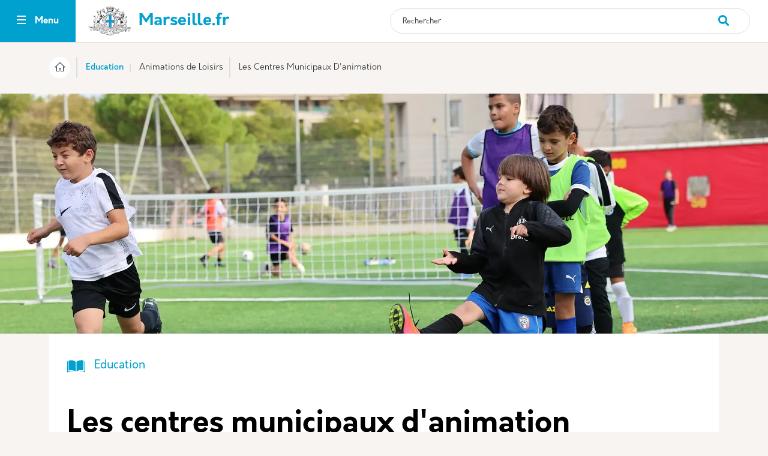

--- FILE ---
content_type: image/svg+xml
request_url: https://www.marseille.fr/sites/default/files/2024-11/picto-liste_ecole_maternelle.svg
body_size: 1800
content:
<?xml version="1.0" encoding="UTF-8"?>
<svg id="Calque_1" data-name="Calque 1" xmlns="http://www.w3.org/2000/svg" version="1.1" viewBox="0 0 30 30">
  <defs>
    <style>
      .cls-1 {
        fill: #fff;
        stroke-width: 0px;
      }
    </style>
  </defs>
  <path class="cls-1" d="M0,29.5v-14.5c.2-.3.4-.4.8-.4,2,0,4,0,6.1,0,.3,0,.3,0,.3-.3,0-4.5,0-8.9,0-13.4,0-.1,0-.2,0-.3,0-.3.1-.4.4-.5,2.4,0,4.8,0,7.3,0,2.5,0,5,0,7.5,0,.3.1.4.4.4.7,0,4.5,0,9,0,13.5,0,.3,0,.4.4.4,2,0,4,0,6,0,.6,0,.8.2.8.8,0,4.6,0,9.2,0,13.7,0,.6-.2.8-.8.8-9.4,0-18.8,0-28.3,0-.4,0-.6,0-.8-.4ZM17.1,15.8c-.4,0-.8,0-1.1,0-.3,0-.3,0-.3.3,0,4.1,0,8.2,0,12.3,0,.3,0,.3.3.3,4.2,0,8.3,0,12.5,0,0,0,0,0,.1,0,.1,0,.2,0,.2-.2,0-.9,0-1.9,0-2.8,0,0,0-.2,0-.3,0-3.1,0-6.3,0-9.4,0-.3,0-.3-.3-.3-3.7,0-7.4,0-11.1,0,0,0-.2,0-.3,0ZM14.4,25.7c0,0,0-.2,0-.3,0-3.1,0-6.2,0-9.3,0-.3,0-.4-.4-.4-3.7,0-7.4,0-11.1,0,0,0-.2,0-.3,0-.3,0-.7,0-1,0-.3,0-.4,0-.4.4,0,4.1,0,8.2,0,12.3,0,.3,0,.4.4.4,4.2,0,8.3,0,12.5,0,0,0,.1,0,.2,0,.1,0,.2,0,.2-.2,0-1,0-1.9,0-2.9ZM21.6,11.4c0,0,0-.2,0-.3,0-3.2,0-6.3,0-9.5,0-.3,0-.3-.3-.3-3.7,0-7.4,0-11.1,0-.1,0-.2,0-.3,0-.4,0-.8,0-1.1,0-.3,0-.4,0-.4.4,0,4.2,0,8.4,0,12.7,0,.3,0,.4.4.4,4.2,0,8.3,0,12.5,0,0,0,.1,0,.2,0,.1,0,.2,0,.2-.2,0-1,0-2,0-3Z"/>
  <path class="cls-1" d="M7.6.1s0,0,0,0h14.7s0,0,0,0c-2.5,0-5,0-7.5,0-2.4,0-4.8,0-7.3,0Z"/>
  <path class="cls-1" d="M11.3,7.1c.7-.1,1.4-.2,2.1-.3.3,0,.5-.1.6-.4.3-.6.6-1.3.9-1.9.1,0,.2.2.2.3.3.6.6,1.1.8,1.7,0,.2.2.3.4.3.7.1,1.5.2,2.2.3,0,.2-.2.2-.3.3-.5.5-.9.9-1.4,1.3-.1.1-.2.2-.1.4.1.8.3,1.5.4,2.3-.2,0-.4-.2-.6-.3-.5-.3-1-.5-1.5-.8-.2-.1-.3-.1-.5,0-.6.3-1.2.6-1.7.9,0,0-.2.1-.3,0,0-.5.1-1.1.3-1.6.2-.6,0-1.1-.5-1.5-.4-.3-.7-.6-1-1,0,0-.2-.1-.2-.2Z"/>
  <path class="cls-1" d="M10.9,22.5c0,1.7-1.4,3.1-3.1,3.1-1.7,0-3.1-1.4-3.1-3.1,0-1.7,1.4-3.1,3.1-3.1,1.7,0,3,1.4,3,3.1Z"/>
  <path class="cls-1" d="M22.3,20.5c.3-.6.9-1,1.6-1,1,0,1.7.7,1.8,1.7,0,.9-.3,1.7-.8,2.4-.6.8-1.5,1.5-2.4,2-.1,0-.2,0-.3,0-1.3-.7-2.4-1.6-3-3-.3-.6-.4-1.2-.2-1.8.2-.7.7-1.1,1.4-1.2.7,0,1.3.2,1.7.8,0,0,0,.1.1.2,0,0,0,0,0,0Z"/>
</svg>

--- FILE ---
content_type: image/svg+xml
request_url: https://www.marseille.fr/sites/default/files/2024-11/biodiversite.svg
body_size: 1838
content:
<?xml version="1.0" encoding="UTF-8"?>
<svg id="Calque_1" data-name="Calque 1" xmlns="http://www.w3.org/2000/svg" version="1.1" viewBox="0 0 30 30">
  <defs>
    <style>
      .cls-1 {
        fill: #fff;
        stroke-width: 0px;
      }
    </style>
  </defs>
  <path class="cls-1" d="M0,19.7c.9-1.1,2-2,3.3-2.6,1.3-.5,2.6-.6,3.9-.3,1.7.4,3.3,1.1,4.9,2,.8.5,1.7.9,2.7.9.2,0,.2,0,.3-.2.3-3.1.2-6.2-.6-9.2-.2-.8-.5-1.5-.9-2.2,0-.2-.2-.2-.4-.2-1.1.3-2.3.3-3.4-.2-1-.4-1.7-1.2-2.2-2.2-.6-1.4-.7-2.9-.6-4.4,0-.3.2-.5.5-.5,1.8,0,3.5,0,5.2.9,1.9.9,2.6,2.4,2,4.5,0,.3-.1.6-.3.8-.1.3-.1.5,0,.7.8,1.4,1.2,2.9,1.4,4.5.1.8.2,1.6.3,2.4.1-.3.2-.5.3-.7,0,0,0-.1,0-.2-.4-1.2-.5-2.4,0-3.6.5-1.3,1.5-2.1,2.8-2.5,1.1-.3,2.2-.4,3.3-.3.3,0,.5.2.5.5,0,1.7-.1,3.3-.9,4.8-.9,1.7-2.4,2.3-4.2,1.7,0,0-.2,0-.3,0-.1,0-.2,0-.3.1-.7,1.6-1.1,3.2-1.2,4.9,0,.2,0,.4,0,.6h1.9c.6,0,1.2,0,1.8,0,.9,0,1.5.3,2,1,1.1-1.2,2.1-2.5,3.2-3.7.5-.6,1-1.3,1.6-1.7.8-.6,1.7-.8,2.7-.8.4,0,.7.3.5.7-1.2,2.8-2.4,5.6-3.7,8.4-.8,1.8-2.3,2.9-4.2,3.4-1.1.3-2.1.8-3.2,1.2-.9.3-1.8.7-2.7.8-1.5.2-3,0-4.4-.6-1.7-.8-3.5-1.6-5.2-2.2-1.3-.5-2.7-.8-4-1-.6,0-1.1-.1-1.7-.2-.2,0-.4-.1-.6-.3v-5.1ZM28.5,15.7c-.8.1-1.5.5-2,1.1-1.3,1.5-2.7,3.1-4,4.6-.3.3-.6.7-.6,1.2,0,0,0,0,0,0-.3,1-1.1,1.6-2.2,1.6-2.1,0-4.1,0-6.2,0-.7,0-1.3,0-1.9.2-.7.2-.7.2-.9-.5,0-.2,0-.2.2-.3.9-.3,1.8-.4,2.7-.4,2,0,4.1,0,6.1,0,.5,0,.9-.2,1.2-.6.5-.8,0-1.9-1-1.9-1.4,0-2.8,0-4.2,0-1.5,0-2.8-.3-4-1.1-1.2-.8-2.6-1.3-3.9-1.7-1-.3-2-.5-3.1-.2-1.4.3-2.5,1.1-3.4,2.1-.1.1-.2.3-.2.5,0,1,0,2.1,0,3.1,0,.7,0,.7.7.8,1.7.2,3.3.5,4.9,1.1,1.8.7,3.6,1.5,5.4,2.3,1.1.5,2.3.7,3.6.6,1-.1,1.9-.5,2.8-.9,1.2-.5,2.3-1,3.5-1.3,1.4-.4,2.4-1.2,3.1-2.4.4-.7.7-1.5,1.1-2.3.8-1.9,1.7-3.8,2.5-5.7ZM12.8,7c0,0,0,0-.1-.1-.7-.9-1.5-1.6-2.5-2.1-.3-.1-.4-.4-.3-.7.1-.2.4-.3.7-.2.4.2.8.4,1.1.6.7.5,1.2,1,1.7,1.7.6-1.6.3-3-1.2-3.7-1.3-.6-2.8-.8-4.2-.8-.2,0-.2,0-.2.2,0,.9,0,1.8.4,2.7.7,2.2,2.5,2.9,4.6,2.4ZM17.8,13.3c0,0,.1,0,.2,0,1.4.4,2.5,0,3.1-1.2.6-1.2.8-2.4.8-3.7,0-.1,0-.2-.1-.2-1,0-2,0-3,.5-1.6.7-2,2.3-1.7,3.8.2-.3.3-.5.5-.7.5-.7,1.1-1.3,1.8-1.7.3-.2.6-.2.7,0,.2.2,0,.5-.2.7-.4.3-.7.6-1,.9-.4.5-.8,1-1.2,1.6Z"/>
</svg>

--- FILE ---
content_type: image/svg+xml
request_url: https://www.marseille.fr/sites/default/files/2024-11/loupe.svg
body_size: 4523
content:
<?xml version="1.0" encoding="UTF-8"?>
<svg id="Calque_1" data-name="Calque 1" xmlns="http://www.w3.org/2000/svg" version="1.1" viewBox="0 0 30 30">
  <defs>
    <style>
      .cls-1 {
        fill: #fff;
        stroke-width: 0px;
      }
    </style>
  </defs>
  <g id="JV32K4">
    <g>
      <path class="cls-1" d="M5,2.5c.1,0,.2,0,.2-.2.9-.5,1.7-.9,2.6-1.4,0,0,.2,0,.3,0,.5,0,.9-.2,1.4-.4,0,0,.2,0,.3,0,.3,0,.5,0,.8-.2.9,0,1.9,0,2.8,0,.2.1.5.2.8.2,0,0,.2,0,.3,0,.2.1.4.3.6.2,0,0,.2,0,.3,0,.1.1.3.2.5.2h.3c.3.3.6.4,1,.5h0s0,0,0,0c0,.1.2.2.3.2.1,0,.2.2.4.2.2.2.5.4.8.4,0,0,0,0,0,0,.2.3.5.6.9.7,0,0,.1,0,.2.1,0,.1,0,.2.2.2h0c.1.3.3.5.5.6,0,0,0,0,0,0,.3.5.7,1,1.1,1.4,0,.2.1.2.2.3,0,.4.3.7.5.9,1,2,1.5,4,1.3,6.3-.2,1.7-.6,3.3-1.5,4.8-.3.5-.3.8.2,1.3,2.4,2.3,4.7,4.6,7,7,1.3,1.3,1.1,3-.4,3.9-.9.5-2,.3-2.9-.6-1.1-1-2.1-2.1-3.2-3.1-1.4-1.4-2.7-2.7-4-4.1-.3-.4-.6-.2-.9,0-2.1,1.2-4.3,1.7-6.7,1.6-1.6,0-3.1-.6-4.5-1.3-.3-.2-.6-.4-.9-.5-.1,0-.2-.2-.3-.2-.4-.5-.9-.8-1.4-1.1,0,0,0,0,0,0-.1-.2-.3-.4-.5-.5,0,0,0,0,0,0,0-.1,0-.2-.2-.2,0,0,0-.1-.1-.2-.2-.4-.4-.6-.7-.9,0,0,0,0,0,0,0-.4-.4-.7-.6-1,0,0,0,0,0-.1,0-.2,0-.2-.2-.3h0s0,0,0,0c-.1-.3-.2-.7-.4-1,0,0,0-.2,0-.3,0-.2,0-.4-.2-.5,0,0,0-.2,0-.3,0-.2,0-.4-.2-.6,0,0,0-.2,0-.3,0-.3,0-.5-.2-.8,0-.9,0-1.9,0-2.8.2-.2.2-.5.2-.8,0,0,0-.2,0-.3.3-.4.4-.9.4-1.4,0,0,0-.2,0-.3.5-.9.9-1.7,1.4-2.6,0,0,.2,0,.2-.2.3-.2.6-.5.7-.9,0,0,0,0,0,0,.3-.3.6-.6.9-.9h0c.4-.2.7-.4.9-.7ZM12,22.3c5.9-.2,10.3-4.9,10.2-10.5-.1-6-4.8-10.4-10.5-10.3C5.8,1.5,1.4,6.2,1.5,11.9c0,6,4.8,10.3,10.6,10.4ZM28.8,27.6c0-.5-.3-.8-.6-1.1-1.5-1.5-3-3-4.4-4.5-.3-.3-.6-.4-.9,0-.2.3-.5.5-.8.8-.4.3-.3.5,0,.9,1.5,1.5,3,3,4.5,4.4.2.2.3.3.5.4.4.2.7.2,1.1,0,.4-.2.6-.6.6-1ZM22.4,20.8c0-.3-.3-.4-.4-.6q-1.1-1.1-2.2,0t0,1.1,2.1,0c.2-.2.4-.3.5-.6Z"/>
      <path class="cls-1" d="M7.8.9c-.9.5-1.7.9-2.6,1.4.3-.6,1-.7,1.5-.9.3-.2.6-.6,1.1-.4Z"/>
      <path class="cls-1" d="M2.3,5.2c-.5.9-.9,1.7-1.4,2.6-.2-.5.2-.8.4-1.1.3-.5.4-1.1.9-1.5Z"/>
      <path class="cls-1" d="M3.9,20.3c.5.3,1,.7,1.4,1.1-.6-.2-1-.6-1.4-1.1Z"/>
      <path class="cls-1" d="M21.4,5.2c-.5-.4-.8-.9-1.1-1.4.5.3.9.8,1.1,1.4Z"/>
      <path class="cls-1" d="M9.4.5c-.4.3-.9.4-1.4.4.4-.4.8-.5,1.4-.4Z"/>
      <path class="cls-1" d="M.9,8c0,.5-.2.9-.4,1.4,0-.5,0-1,.4-1.4Z"/>
      <path class="cls-1" d="M4.1,3.2c-.3.3-.6.6-.9.9.1-.5.4-.8.9-.9Z"/>
      <path class="cls-1" d="M5,2.5c-.2.3-.5.6-.9.7.2-.4.4-.7.9-.7Z"/>
      <path class="cls-1" d="M1.6,17.3c.2.3.5.6.6,1-.3-.2-.5-.6-.6-1Z"/>
      <path class="cls-1" d="M3.2,4.1c-.2.4-.4.7-.7.9,0-.4.3-.7.7-.9Z"/>
      <path class="cls-1" d="M19.3,3c-.4-.2-.6-.4-.9-.7.4,0,.7.3.9.7Z"/>
      <path class="cls-1" d="M22.1,6.5c-.2-.3-.4-.6-.5-.9.3.2.6.5.5.9Z"/>
      <path class="cls-1" d="M1,15.8c.2.3.3.6.4,1-.3-.2-.6-.5-.4-1Z"/>
      <path class="cls-1" d="M2.3,18.4c.3.2.6.5.7.9-.4-.2-.7-.5-.7-.9Z"/>
      <path class="cls-1" d="M16.9,1.4c-.3-.1-.7-.2-1-.4.4-.1.7.1,1,.4Z"/>
      <path class="cls-1" d="M5.6,21.6c.4,0,.7.3.9.5-.4,0-.7-.2-.9-.5Z"/>
      <path class="cls-1" d="M14,.4c-.3,0-.5,0-.8-.2.3,0,.6-.2.8.2Z"/>
      <path class="cls-1" d="M18.3,2.2c-.3,0-.6-.2-.8-.4.3,0,.6.1.8.4Z"/>
      <path class="cls-1" d="M.5,9.6c0,.3,0,.5-.2.8,0-.3-.2-.6.2-.8Z"/>
      <path class="cls-1" d="M.3,13.2c.1.2.2.5.2.8-.3-.2-.1-.5-.2-.8Z"/>
      <path class="cls-1" d="M.5,14.2c.1.2.3.4.2.6-.3-.1-.4-.3-.2-.6Z"/>
      <path class="cls-1" d="M14.9.6c-.2,0-.4,0-.6-.2.3-.2.5-.1.6.2Z"/>
      <path class="cls-1" d="M10.4.2c-.2.2-.5.2-.8.2.2-.3.5-.2.8-.2Z"/>
      <path class="cls-1" d="M20.3,3.8c-.2-.1-.4-.3-.5-.5.3,0,.5.2.5.5Z"/>
      <path class="cls-1" d="M3.4,19.8c.2.1.4.3.5.5-.3,0-.5-.2-.5-.5Z"/>
      <path class="cls-1" d="M15.6.9c-.2,0-.4,0-.5-.2.3-.2.4,0,.5.2Z"/>
      <path class="cls-1" d="M.7,15.1c.1.1.2.3.2.5-.2-.1-.4-.2-.2-.5Z"/>
      <path class="cls-1" d="M19.7,3.3c-.1,0-.2,0-.2-.2.1,0,.2,0,.2.2Z"/>
      <path class="cls-1" d="M17.2,1.6c-.2,0-.2,0-.3-.2.2,0,.3,0,.3.2Z"/>
      <path class="cls-1" d="M1.4,16.9c.1,0,.2.2.2.3-.2,0-.2-.1-.2-.3Z"/>
      <path class="cls-1" d="M3.1,19.4c.1,0,.2,0,.2.2-.1,0-.2,0-.2-.2Z"/>
      <path class="cls-1" d="M11.9,21.1c-5.1,0-9.3-4.2-9.3-9.3,0-5,4.2-9.2,9.2-9.2,5,0,9.3,4.2,9.3,9.3,0,5.1-4.2,9.3-9.3,9.3ZM20,11.8c0-4.4-3.7-8.1-8.1-8.1-4.6,0-8,3.6-8.1,8.1,0,4.4,3.7,8.1,8.1,8.1,4.4,0,8.1-3.7,8.1-8.1Z"/>
      <path class="cls-1" d="M12.4,4.9c2.8.3,4.8,1.7,5.9,4.3.2.3.2.7-.2.9-.4.2-.7,0-.8-.4-.6-1.3-1.5-2.3-2.8-3-.7-.3-1.4-.6-2.2-.6-.4,0-1,0-.9-.6,0-.6.5-.6,1-.6Z"/>
      <path class="cls-1" d="M18.2,11.3c.3,0,.5.2.6.5,0,.4-.2.5-.5.5-.3,0-.6-.2-.6-.5,0-.3.2-.5.6-.6Z"/>
    </g>
  </g>
  <path class="cls-1" d="M11.9,23.7C5.3,23.7,0,18.4,0,11.8S5.3,0,11.9,0s11.8,5.3,11.8,11.8-5.3,11.8-11.8,11.8ZM11.9.5C5.6.5.5,5.6.5,11.8s5.1,11.3,11.3,11.3,11.3-5.1,11.3-11.3S18.1.5,11.9.5Z"/>
</svg>

--- FILE ---
content_type: image/svg+xml
request_url: https://www.marseille.fr/sites/default/files/2024-11/icons_services_passeport.svg
body_size: 1050
content:
<svg id="Calque_1" data-name="Calque 1" xmlns="http://www.w3.org/2000/svg" viewBox="0 0 30 30"><title>ILLUSTRATOR_ICONS_MAIRIE</title><path d="M8.55,12.85A8.15,8.15,0,0,1,7.94,10H6.37A3.71,3.71,0,0,0,8.55,12.85Z"/><path d="M8.53,6.06A3.71,3.71,0,0,0,6.37,8.92H7.94A8.38,8.38,0,0,1,8.53,6.06Z"/><path d="M13.75,20.71H6.47a.53.53,0,1,1,0-1.06h6.25a2.2,2.2,0,0,1-.48-1.38,2.24,2.24,0,0,1,.67-1.6,2.36,2.36,0,0,1,3.23,0l2.54,2.51V.77A.27.27,0,0,0,18.4.5H1.79A.28.28,0,0,0,1.5.77V24.21a.28.28,0,0,0,.29.26h15c-.12-.38-.21-.75-.29-1.09ZM10.09,4.65a4.8,4.8,0,1,1-4.86,4.8A4.84,4.84,0,0,1,10.09,4.65Z"/><path d="M10.1,13.13c.31,0,1-1.08,1.08-3.15H9C9.12,12.05,9.8,13.13,10.1,13.13Z"/><path d="M10.1,5.75c-.3,0-1,1.08-1.08,3.17h2.16C11.08,6.86,10.4,5.75,10.1,5.75Z"/><path d="M13.82,8.92a3.76,3.76,0,0,0-2.14-2.85,8.38,8.38,0,0,1,.58,2.85Z"/><path d="M13.82,10H12.26a8,8,0,0,1-.6,2.85A3.75,3.75,0,0,0,13.82,10Z"/><path d="M10.09,5.72H10l.11,0,.1,0Z"/><path d="M10.09,13.18h.18a.53.53,0,0,0-.17,0,.47.47,0,0,0-.17,0Z"/><path d="M26.66,24.08l0-.16c-1-3.7-4.06-8.73-4.6-9.6l-2.15-1v8.55l-.12-.12-.54-.53-.54-.53-3.3-3.26a1.25,1.25,0,0,0-1.71,0,1.18,1.18,0,0,0,0,1.7l3.77,3.73,0,.15a12.31,12.31,0,0,0,.39,1.46c.06.18.12.36.19.54s.16.35.25.53a5.05,5.05,0,0,0,.7,1.12,5.6,5.6,0,0,0,4,1.59h.22l1.45,1.26,3.82-3.91Z"/></svg>

--- FILE ---
content_type: image/svg+xml
request_url: https://www.marseille.fr/sites/default/files/2024-11/icon-eservice.svg
body_size: 2508
content:
<?xml version="1.0" encoding="utf-8"?>
<!-- Generator: Adobe Illustrator 16.0.0, SVG Export Plug-In . SVG Version: 6.00 Build 0)  -->
<!DOCTYPE svg PUBLIC "-//W3C//DTD SVG 1.1//EN" "http://www.w3.org/Graphics/SVG/1.1/DTD/svg11.dtd">
<svg version="1.1" id="Outline" xmlns="http://www.w3.org/2000/svg" xmlns:xlink="http://www.w3.org/1999/xlink" x="0px" y="0px"
	 width="512px" height="512px" viewBox="0 0 512 512" enable-background="new 0 0 512 512" xml:space="preserve">
<g>
	<g>
		<path fill="#FFFFFF" d="M473.989,236.336H423.26h-6.783c-15,0-27.16,12.16-27.16,27.211v2.951
			c0,15.056,12.16,27.224,27.182,27.224h50.771h6.719c15.02,0,27.215-12.218,27.215-27.224l-0.027-2.986
			C501.203,248.497,489.008,236.336,473.989,236.336z"/>
		<path fill="#FFFFFF" d="M474.016,168.459h-11.982V36.827c0-18.923-15.475-34.396-34.404-34.396H200.675
			c-18.922,0-34.396,15.481-34.396,34.396v94.44c-45.776,25.875-92.993,52.914-93.093,52.978
			C47.552,194.795,9.998,228.83,9.998,309.211c0,7.173,0.468,13.8,1.135,20.199c0.206,1.88,0.44,3.683,0.695,5.484
			c0.66,4.704,1.49,9.202,2.476,13.474c0.354,1.525,0.631,3.114,1.015,4.576c1.334,4.938,2.873,9.578,4.604,13.984
			c0.866,2.191,1.816,4.179,2.767,6.229c1.015,2.157,2.036,4.278,3.136,6.266c1.27,2.384,2.54,4.689,3.938,6.875
			c0.333,0.51,0.695,0.972,1.043,1.489c33.098,50.034,94.164,50.261,94.164,50.261h41.307v39.079
			c0,18.901,15.474,34.375,34.396,34.375h226.949c18.928,0,34.402-15.481,34.402-34.375v-47.664h5.244v-0.028h6.689
			c15.049,0,27.244-12.168,27.217-27.216l0.027-2.966c-0.027-15.027-12.195-27.16-27.215-27.16h-6.719h-44.018h-6.783
			c-15.027,0-27.16,12.168-27.16,27.182v3.015c0,14.985,12.162,27.195,27.182,27.195h21.604v18.411H190.202V200.939
			c12.452-7.896,23.981-15.496,30.558-20.589c33.311-25.762,64.935-46.28,69.212-64.883c5.57-24.144-12.961-44.486-45.111-27.784
			c-10.132,5.257-30.913,16.786-54.66,30.118V56.933l247.892,0.036v111.476h-14.842v0.028h-6.748
			c-15.033,0-27.23,12.161-27.23,27.223v2.945c0,15.055,12.197,27.188,27.195,27.188h6.748h44.016h6.77
			c15.006,0,27.174-12.161,27.174-27.188v-3.03C501.203,180.655,489.043,168.459,474.016,168.459z M314.117,459.972
			c9.535,0,17.219,7.69,17.219,17.197c0,9.536-7.689,17.199-17.219,17.199c-9.492,0-17.162-7.685-17.162-17.199
			C296.969,467.69,304.66,459.972,314.117,459.972z M350.465,35.549h-72.617c-2.285,0-4.172-1.859-4.172-4.144
			c0-2.327,1.887-4.179,4.172-4.179h72.625c2.277,0,4.135,1.845,4.135,4.179C354.608,33.683,352.75,35.549,350.465,35.549z"/>
		<path fill="#FFFFFF" d="M473.989,304.216h-6.719h-50.793c-15,0-27.195,12.196-27.195,27.217v2.979
			c0,15.034,12.168,27.194,27.195,27.194h6.746h44.018h6.727c15.049,0,27.18-12.16,27.215-27.194v-2.979
			C501.176,316.412,489.043,304.216,473.989,304.216z"/>
	</g>
</g>
</svg>
